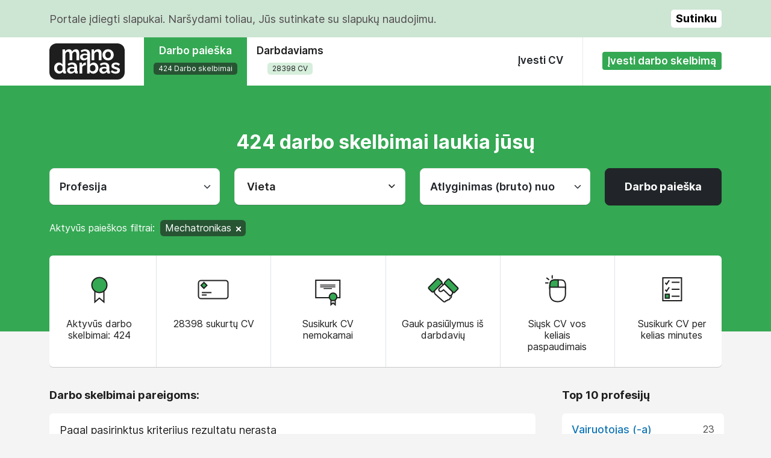

--- FILE ---
content_type: text/html; charset=UTF-8
request_url: https://manodarbas.lt/mechatronikas/343
body_size: 7485
content:
<!DOCTYPE html>

<head>
    <meta charset="utf-8" />
    <title> darbo skelbimai</title>
<meta name="description" content="Manodarbas" />

<meta name="keywords" content="Manodarbas" />

<meta property="og:title" content=" darbo skelbimai" />
<meta property="og:type" content="website" />
<meta property="og:description" content="Manodarbas" />
<meta property="og:url" content="https://manodarbas.lt/mechatronikas/343" />
<meta property="og:image" content="http://manodarbas.dev/site/images/logo.png" />

    <meta name="viewport" content="width=device-width,initial-scale=1.0, user-scalable=no">

    <link rel="stylesheet" href="/site/vendors/bootstrap5.2/css/bootstrap.min.css?v1.0" />
    <link rel="stylesheet" href="/site/css/main_v2.css" />

    <script type="text/javascript" src="https:\\code.jquery.com/jquery-1.12.3.min.js"></script>
    <script type="text/javascript" src="/site/vendors/bootstrap5.2/js/bootstrap.bundle.min.js?v1.0" defer="defer"></script>
    <script src="https://www.google.com/recaptcha/api.js" async defer></script>
    <!-- Google Tag Manager -->
    <script>
        (function(w, d, s, l, i) {
            w[l] = w[l] || [];
            w[l].push({
                'gtm.start': new Date().getTime(),
                event: 'gtm.js'
            });
            var f = d.getElementsByTagName(s)[0],
                j = d.createElement(s),
                dl = l != 'dataLayer' ? '&l=' + l : '';
            j.async = true;
            j.src =
                'https://www.googletagmanager.com/gtm.js?id=' + i + dl;
            f.parentNode.insertBefore(j, f);
        })(window, document, 'script', 'dataLayer', 'GTM-T79PBL7S');
    </script>
    <!-- End Google Tag Manager -->
</head>

<body>
    <!-- Google Tag Manager (noscript) -->
    <noscript><iframe src="https://www.googletagmanager.com/ns.html?id=GTM-T79PBL7S"
            height="0" width="0" style="display:none;visibility:hidden"></iframe></noscript>
    <!-- End Google Tag Manager (noscript) -->

    <!--[if lt IE 7]>
            <p class="chromeframe">Jūs naudojate pasenusią naršyklę. <a href="http://browsehappy.com/">Atnaujinkite ją dabar</a> arba <a href="http://www.google.com/chromeframe/?redirect=true">Įsirašykite Google Frame</a> saugesniam naršymui.</p>
        <![endif]-->

            <div class="cookies-alert">
            <div class="container">
                <div class="row py-3 align-items-center">
                    <div class="col">
                        Portale įdiegti slapukai. Naršydami toliau, Jūs sutinkate su slapukų naudojimu.                    </div>
                    <div class="col-auto">
                        <span class="d-inline-block cookie-accept-btn float-end" onclick="closeCookieAlert()">
                            Sutinku                        </span>
                    </div>
                </div>
            </div>
        </div>
    
    <header class="position-relative">
        <div class="container">
            <div class="d-none d-lg-block">
                <div class="d-flex justify-content-between tabs-row align-items-center">
                    <div class="flex-grow-0">
                        <div class="d-flex tabs-row align-items-center">
                            <div class="pe-4 me-1">
                                <a href="/" class="logo"><img src="/site/images/logo.svg" /></a>
                            </div>
                            <div class="align-self-stretch text-center ps-1">
                                <a href="/siulo-darba" class="d-block tab h-100 pt-1 px-3 px-xxl-5  active">
                                    <span class="fw-semibold pb-2 pt-2 d-block">
                                        Darbo paieška                                    </span>
                                    <span class="subtitle d-inline-block">424 Darbo skelbimai</span>
                                </a>
                            </div>
                            <div class="align-self-stretch text-center">
                                <a href="/ieskau-darbo" class="d-block tab h-100 pt-1 px-3 px-xxl-5 ">
                                    <span class="fw-semibold pb-2 pt-2 d-block">
                                        Darbdaviams                                    </span>
                                    <span class="subtitle d-inline-block">28398 CV</span>
                                </a>
                            </div>
                        </div>
                    </div>
                    <div class="d-flex">
                        <div class="menu-item">
                            <div class="pt-4 px-4">
                                <a href="/ivesti-cv" class="d-inline-block px-2 py-1 fw-semibold text-dark">
                                    Įvesti CV                                </a>
                            </div>
                        </div>
                        <div class="">
                            <div class="pt-4 ms-2 ps-4">
                                <a href="/ivesti-darbo-skelbima" class="btn btn-sm green-btn fw-semibold"><span>
                                        Įvesti darbo skelbimą                                    </span></a>
                            </div>
                        </div>
                    </div>
                </div>
            </div>

            <div class="d-block d-lg-none">
                <div class="d-flex justify-content-between align-items-center header-wrapper">
                    <a href="/" class="logo"><img src="/site/images/logo.svg" class="img-fluid" /></a>
                    <a href="javascript:void(0)" class="nav-opener"><img src="/site/images/menu.svg" /></a>
                    <a href="javascript:void(0)" class="nav-close d-none"><img src="/site/images/dismiss.svg" /></a>
                </div>
                <nav class="bg-white position-absolute w-100 mobile-nav d-none">
                    <ul>
                        <li>
                            <a href="/siulo-darba" class="d-flex tab h-100 px-4 py-4 align-items-center">
                                <span class="fw-semibold text-gray me-auto">
                                    Darbo paieška                                </span>
                                <span class="subtitle">424 Darbo skelbimai</span>
                            </a>
                        </li>
                        <li>
                            <a href="/ieskau-darbo" class="d-flex tab h-100 px-4 py-4 align-items-center">
                                <span class="fw-semibold text-gray me-auto">
                                    Darbdaviams                                </span>
                                <span class="subtitle">28398 CV</span>
                            </a>
                        </li>
                        <li>
                            <a href="/ivesti-cv" class="d-flex h-100 px-4 py-4 fw-semibold text-gray">
                                <span>
                                    Įvesti CV                                </span>
                            </a>
                        </li>
                        <li>
                            <a href="/ivesti-darbo-skelbima" class="ms-3 my-4 btn btn-sm green-btn fw-semibold">
                                <span>
                                    Įvesti darbo skelbimą                                </span>
                            </a>
                        </li>
                    </ul>
                </nav>
            </div>

        </div>
    </header>

    <div class="topcontainer mb-4 mb-lg-5">
    <div class="container pt-lg-4">

        <div class="fw-bold text-center text-white fs-9 pt-3 pt-lg-5 pb-4 mb-3 mb-md-0 pb-lg-4">424 darbo skelbimai laukia jūsų</div>

        <form action="/siulo-darba" method="get" id="filter_form">
            <input type="hidden" name="filter" value="1" />

            <div class="row pb-4">
                <div class="col-12 col-lg pb-3 pb-lg-0">
                    <div class="form-group">
                        <select name="profession" class="form-select form-select-lg search-select fw-semibold">
                            <option value="" class="fw-normal">Profesija</option>
                                                                                                        <option class="fw-normal" value="103">Administratorius (-ė)</option>
                                                                                                                                                <option class="fw-normal" value="28">Apsaugos darbuotojas (-a)</option>
                                                                                                                                                <option class="fw-normal" value="78">Apšiltintojas (-a)</option>
                                                                                                                                                <option class="fw-normal" value="108">Apskaitininkas (-ė)</option>
                                                                                                                                                <option class="fw-normal" value="109">Aptarnavimo specialistas (-ė)</option>
                                                                                                                                                <option class="fw-normal" value="111">Asistentas (-ė)</option>
                                                                                                                                                <option class="fw-normal" value="55">Automobilių darbininkas (-ė)</option>
                                                                                                                                                <option class="fw-normal" value="92">Automobilių elektrikas (-ė)</option>
                                                                                                                                                <option class="fw-normal" value="322">Baldininkas</option>
                                                                                                                                                <option class="fw-normal" value="73">Betonuotojas (-a)</option>
                                                                                                                                                <option class="fw-normal" value="340">Brigadininkas</option>
                                                                                                                                                <option class="fw-normal" value="120">Brokeris (-ė)</option>
                                                                                                                                                <option class="fw-normal" value="121">Buhalteris (-ė)</option>
                                                                                                                                                <option class="fw-normal" value="348">Cecho darbuotojas (-a)</option>
                                                                                                                                                <option class="fw-normal" value="5">Darbininkas (-ė)</option>
                                                                                                                                                <option class="fw-normal" value="126">Darbų vadovas (-ė)</option>
                                                                                                                                                <option class="fw-normal" value="140">Ekspeditorius (-ė)</option>
                                                                                                                                                <option class="fw-normal" value="142">Eksporto vadybininkas (-ė)</option>
                                                                                                                                                <option class="fw-normal" value="2">Elektrikas (-ė)</option>
                                                                                                                                                <option class="fw-normal" value="144">Energetikos inžinierius (-ė)</option>
                                                                                                                                                <option class="fw-normal" value="58">Floristė (-as)</option>
                                                                                                                                                <option class="fw-normal" value="158">Gamybos darbuotojas (-a)</option>
                                                                                                                                                <option class="fw-normal" value="159">Gamybos vadovas (-ė)</option>
                                                                                                                                                <option class="fw-normal" value="160">Generalinis direktorius (-ė)</option>
                                                                                                                                                <option class="fw-normal" value="166">Gydytojas (-a)</option>
                                                                                                                                                <option class="fw-normal" value="304">Instruktorius (-ė)</option>
                                                                                                                                                <option class="fw-normal" value="173">Inžinierius (-ė)</option>
                                                                                                                                                <option class="fw-normal" value="175">Inžinierius - projektuotojas (-a)</option>
                                                                                                                                                <option class="fw-normal" value="180">IT specialistas (-ė)</option>
                                                                                                                                                <option class="fw-normal" value="80">Izoliuotojas (-a)</option>
                                                                                                                                                <option class="fw-normal" value="40">Kiemsargis (-ė)</option>
                                                                                                                                                <option class="fw-normal" value="187">Klientų aptarnavimo specialistas (-ė)</option>
                                                                                                                                                <option class="fw-normal" value="197">Konstruktorius (-ė)</option>
                                                                                                                                                <option class="fw-normal" value="198">Konsultantas (-ė)</option>
                                                                                                                                                <option class="fw-normal" value="199">Koordinatorius (-ė)</option>
                                                                                                                                                <option class="fw-normal" value="64">Krovėjas (-a)</option>
                                                                                                                                                <option class="fw-normal" value="203">Kurjeris (-ė)</option>
                                                                                                                                                <option class="fw-normal" value="75">Lygintojas (-a)</option>
                                                                                                                                                <option class="fw-normal" value="102">Mechanikas (-ė)</option>
                                                                                                                                                <option class="fw-normal" value="214">Meistras (-ė)</option>
                                                                                                                                                <option class="fw-normal" value="95">Mėsininkas (-ė)</option>
                                                                                                                                                <option class="fw-normal" value="8">Montuotojas (-a)</option>
                                                                                                                                                <option class="fw-normal" value="11">Mūrininkas (-ė)</option>
                                                                                                                                                <option class="fw-normal" value="53">Operatorius (-ė)</option>
                                                                                                                                                <option class="fw-normal" value="56">Padavėja (-as)</option>
                                                                                                                                                <option class="fw-normal" value="67">Pakuotojas (-a)</option>
                                                                                                                                                <option class="fw-normal" value="99">Pardavėja - konsultantė (-as)</option>
                                                                                                                                                <option class="fw-normal" value="230">Pardavimo konsultantas (-ė)</option>
                                                                                                                                                <option class="fw-normal" value="231">Pardavimo vadybininkas (-ė)</option>
                                                                                                                                                <option class="fw-normal" value="93">Pastolininkas (-ė)</option>
                                                                                                                                                <option class="fw-normal" value="250">Projekto vadovas (-ė)</option>
                                                                                                                                                <option class="fw-normal" value="252">Psichologas (-ė)</option>
                                                                                                                                                <option class="fw-normal" value="97">Rūšiuotojas (-a)</option>
                                                                                                                                                <option class="fw-normal" value="257">Sąmatininkas (-ė)</option>
                                                                                                                                                <option class="fw-normal" value="63">Sandėlininkas (-ė)</option>
                                                                                                                                                <option class="fw-normal" value="353">Sandėlio darbuotojas (-a)</option>
                                                                                                                                                <option class="fw-normal" value="29">Santechnikas (-ė)</option>
                                                                                                                                                <option class="fw-normal" value="335">Skalbėjas (-a)</option>
                                                                                                                                                <option class="fw-normal" value="81">Slaugytojas (-a)</option>
                                                                                                                                                <option class="fw-normal" value="316">Slaugytojo padėjėjas (-a)</option>
                                                                                                                                                <option class="fw-normal" value="264">Specialistas (-ė)</option>
                                                                                                                                                <option class="fw-normal" value="70">Staklininkas (-ė)</option>
                                                                                                                                                <option class="fw-normal" value="15">Stalius</option>
                                                                                                                                                <option class="fw-normal" value="84">Surinkėjas (-a)</option>
                                                                                                                                                <option class="fw-normal" value="3">Suvirintojas (-a)</option>
                                                                                                                                                <option class="fw-normal" value="289">Tolimųjų reisų vairuotojas (-a)</option>
                                                                                                                                                <option class="fw-normal" value="309">Vadovas (-ė)</option>
                                                                                                                                                <option class="fw-normal" value="308">Vadybininkas (-ė)</option>
                                                                                                                                                <option class="fw-normal" value="4">Vairuotojas (-a)</option>
                                                                                                                                                <option class="fw-normal" value="295">Vairuotojas - ekspeditorius (-ė)</option>
                                                                                                                                                <option class="fw-normal" value="290">Valstybės tarnautojas (-a)</option>
                                                                                                                                                <option class="fw-normal" value="45">Valytoja (-as)</option>
                                                                                                                        </select>
                    </div>
                </div>
                <div class="col-12 col-lg pb-3 pb-lg-0">
                    <div class="custom-select" data-common-text="Vieta" data-count-text="Pasirinkta">
                        <div class="select-input">Vieta</div>
                        <div class="select-items block-shaddow bg-white py-2">
                                                                                                                                        <div class="select-item px-3 py-1 ">
                                            <div class="form-check">
                                            <input type="checkbox" name="location[]" id="search-location-1" class="form-check-input" value="1" />
                                            <label for="search-location-1" class="form-check-label">Vilnius</label>
                                            </div>
                                        </div>
                                                                                                                                                                                                            <div class="select-item px-3 py-1 ">
                                            <div class="form-check">
                                            <input type="checkbox" name="location[]" id="search-location-2" class="form-check-input" value="2" />
                                            <label for="search-location-2" class="form-check-label">Kaunas</label>
                                            </div>
                                        </div>
                                                                                                                                                                                                            <div class="select-item px-3 py-1 ">
                                            <div class="form-check">
                                            <input type="checkbox" name="location[]" id="search-location-3" class="form-check-input" value="3" />
                                            <label for="search-location-3" class="form-check-label">Klaipėda</label>
                                            </div>
                                        </div>
                                                                                                                                                                                                            <div class="select-item px-3 py-1 ">
                                            <div class="form-check">
                                            <input type="checkbox" name="location[]" id="search-location-4" class="form-check-input" value="4" />
                                            <label for="search-location-4" class="form-check-label">Šiauliai</label>
                                            </div>
                                        </div>
                                                                                                                                                                                                            <div class="select-item px-3 py-1 ">
                                            <div class="form-check">
                                            <input type="checkbox" name="location[]" id="search-location-5" class="form-check-input" value="5" />
                                            <label for="search-location-5" class="form-check-label">Panevėžys</label>
                                            </div>
                                        </div>
                                                                                                                                                                    <div class="select-sep mt-2 mb-2"></div>
                                                                                                                                                                        <div class="select-item px-3 py-1 ">
                                            <div class="form-check">
                                            <input type="checkbox" name="location[]" id="search-location-55" class="form-check-input" value="55" />
                                            <label for="search-location-55" class="form-check-label">Alytus</label>
                                            </div>
                                        </div>
                                                                                                                                                                                                            <div class="select-item px-3 py-1 ">
                                            <div class="form-check">
                                            <input type="checkbox" name="location[]" id="search-location-7" class="form-check-input" value="7" />
                                            <label for="search-location-7" class="form-check-label">Anykščiai</label>
                                            </div>
                                        </div>
                                                                                                                                                                                                            <div class="select-item px-3 py-1 ">
                                            <div class="form-check">
                                            <input type="checkbox" name="location[]" id="search-location-8" class="form-check-input" value="8" />
                                            <label for="search-location-8" class="form-check-label">Birštonas</label>
                                            </div>
                                        </div>
                                                                                                                                                                                                                                                                                                                                            <div class="select-item px-3 py-1 ">
                                            <div class="form-check">
                                            <input type="checkbox" name="location[]" id="search-location-10" class="form-check-input" value="10" />
                                            <label for="search-location-10" class="form-check-label">Druskininkai</label>
                                            </div>
                                        </div>
                                                                                                                                                                                                            <div class="select-item px-3 py-1 ">
                                            <div class="form-check">
                                            <input type="checkbox" name="location[]" id="search-location-11" class="form-check-input" value="11" />
                                            <label for="search-location-11" class="form-check-label">Elektrėnai</label>
                                            </div>
                                        </div>
                                                                                                                                                                                                            <div class="select-item px-3 py-1 ">
                                            <div class="form-check">
                                            <input type="checkbox" name="location[]" id="search-location-12" class="form-check-input" value="12" />
                                            <label for="search-location-12" class="form-check-label">Gargždai</label>
                                            </div>
                                        </div>
                                                                                                                                                                                                            <div class="select-item px-3 py-1 ">
                                            <div class="form-check">
                                            <input type="checkbox" name="location[]" id="search-location-13" class="form-check-input" value="13" />
                                            <label for="search-location-13" class="form-check-label">Garliava</label>
                                            </div>
                                        </div>
                                                                                                                                                                                                                                                                                                                                            <div class="select-item px-3 py-1 ">
                                            <div class="form-check">
                                            <input type="checkbox" name="location[]" id="search-location-15" class="form-check-input" value="15" />
                                            <label for="search-location-15" class="form-check-label">Jonava</label>
                                            </div>
                                        </div>
                                                                                                                                                                                                            <div class="select-item px-3 py-1 ">
                                            <div class="form-check">
                                            <input type="checkbox" name="location[]" id="search-location-16" class="form-check-input" value="16" />
                                            <label for="search-location-16" class="form-check-label">Joniškis</label>
                                            </div>
                                        </div>
                                                                                                                                                                                                                                                                                                                                            <div class="select-item px-3 py-1 ">
                                            <div class="form-check">
                                            <input type="checkbox" name="location[]" id="search-location-18" class="form-check-input" value="18" />
                                            <label for="search-location-18" class="form-check-label">Kaišiadorys</label>
                                            </div>
                                        </div>
                                                                                                                                                                                                            <div class="select-item px-3 py-1 ">
                                            <div class="form-check">
                                            <input type="checkbox" name="location[]" id="search-location-19" class="form-check-input" value="19" />
                                            <label for="search-location-19" class="form-check-label">Kėdainiai</label>
                                            </div>
                                        </div>
                                                                                                                                                                                                            <div class="select-item px-3 py-1 ">
                                            <div class="form-check">
                                            <input type="checkbox" name="location[]" id="search-location-20" class="form-check-input" value="20" />
                                            <label for="search-location-20" class="form-check-label">Kretinga</label>
                                            </div>
                                        </div>
                                                                                                                                                                                                                                                                                                                                                                                                                                                                                                                                                                                                            <div class="select-item px-3 py-1 ">
                                            <div class="form-check">
                                            <input type="checkbox" name="location[]" id="search-location-23" class="form-check-input" value="23" />
                                            <label for="search-location-23" class="form-check-label">Marijampolė</label>
                                            </div>
                                        </div>
                                                                                                                                                                                                                                                                                                                                                                                                                                                                                                                                                                                                            <div class="select-item px-3 py-1 ">
                                            <div class="form-check">
                                            <input type="checkbox" name="location[]" id="search-location-53" class="form-check-input" value="53" />
                                            <label for="search-location-53" class="form-check-label">Nemenčinė</label>
                                            </div>
                                        </div>
                                                                                                                                                                                                            <div class="select-item px-3 py-1 ">
                                            <div class="form-check">
                                            <input type="checkbox" name="location[]" id="search-location-27" class="form-check-input" value="27" />
                                            <label for="search-location-27" class="form-check-label">Pakruojis</label>
                                            </div>
                                        </div>
                                                                                                                                                                                                            <div class="select-item px-3 py-1 ">
                                            <div class="form-check">
                                            <input type="checkbox" name="location[]" id="search-location-28" class="form-check-input" value="28" />
                                            <label for="search-location-28" class="form-check-label">Palanga</label>
                                            </div>
                                        </div>
                                                                                                                                                                                                                                                                                                                                            <div class="select-item px-3 py-1 ">
                                            <div class="form-check">
                                            <input type="checkbox" name="location[]" id="search-location-30" class="form-check-input" value="30" />
                                            <label for="search-location-30" class="form-check-label">Plungė</label>
                                            </div>
                                        </div>
                                                                                                                                                                                                                                                                                                                                            <div class="select-item px-3 py-1 ">
                                            <div class="form-check">
                                            <input type="checkbox" name="location[]" id="search-location-32" class="form-check-input" value="32" />
                                            <label for="search-location-32" class="form-check-label">Radviliškis</label>
                                            </div>
                                        </div>
                                                                                                                                                                                                            <div class="select-item px-3 py-1 ">
                                            <div class="form-check">
                                            <input type="checkbox" name="location[]" id="search-location-49" class="form-check-input" value="49" />
                                            <label for="search-location-49" class="form-check-label">Raseiniai</label>
                                            </div>
                                        </div>
                                                                                                                                                                                                                                                                                                                                                                                                                                                                            <div class="select-item px-3 py-1 ">
                                            <div class="form-check">
                                            <input type="checkbox" name="location[]" id="search-location-35" class="form-check-input" value="35" />
                                            <label for="search-location-35" class="form-check-label">Šalčininkai</label>
                                            </div>
                                        </div>
                                                                                                                                                                                                            <div class="select-item px-3 py-1 ">
                                            <div class="form-check">
                                            <input type="checkbox" name="location[]" id="search-location-36" class="form-check-input" value="36" />
                                            <label for="search-location-36" class="form-check-label">Šilutė</label>
                                            </div>
                                        </div>
                                                                                                                                                                                                                                                                                                                                                                                                                                                                                                                                                                                                            <div class="select-item px-3 py-1 ">
                                            <div class="form-check">
                                            <input type="checkbox" name="location[]" id="search-location-39" class="form-check-input" value="39" />
                                            <label for="search-location-39" class="form-check-label">Tauragė</label>
                                            </div>
                                        </div>
                                                                                                                                                                                                                                                                                                                                            <div class="select-item px-3 py-1 ">
                                            <div class="form-check">
                                            <input type="checkbox" name="location[]" id="search-location-41" class="form-check-input" value="41" />
                                            <label for="search-location-41" class="form-check-label">Trakai</label>
                                            </div>
                                        </div>
                                                                                                                                                                                                                                                                                                                                            <div class="select-item px-3 py-1 ">
                                            <div class="form-check">
                                            <input type="checkbox" name="location[]" id="search-location-42" class="form-check-input" value="42" />
                                            <label for="search-location-42" class="form-check-label">Ukmergė</label>
                                            </div>
                                        </div>
                                                                                                                                                                                                                                                                                                                                                                                                                                                                            <div class="select-item px-3 py-1 ">
                                            <div class="form-check">
                                            <input type="checkbox" name="location[]" id="search-location-45" class="form-check-input" value="45" />
                                            <label for="search-location-45" class="form-check-label">Vievis</label>
                                            </div>
                                        </div>
                                                                                                                                                                                                                                                                                                                                                                                                                                    <div class="select-sep mt-2 mb-2"></div>
                                                                                                                                                                        <div class="select-item px-3 py-1 ">
                                            <div class="form-check">
                                            <input type="checkbox" name="location[]" id="search-location-48" class="form-check-input" value="48" />
                                            <label for="search-location-48" class="form-check-label">Kitur Lietuvoje</label>
                                            </div>
                                        </div>
                                                                                                                                                                                                            <div class="select-item px-3 py-1 ">
                                            <div class="form-check">
                                            <input type="checkbox" name="location[]" id="search-location-51" class="form-check-input" value="51" />
                                            <label for="search-location-51" class="form-check-label">Užsienyje</label>
                                            </div>
                                        </div>
                                                                                                                        </div>
                    </div>
                </div>
                <div class="col-12 col-lg pb-3 pb-lg-0">
                    <div class="form-group">
                        <select name="salary" class="form-select form-select-lg search-select fw-semibold">
                            <option class="fw-normal" value=""> Atlyginimas (bruto) nuo</option>
                                                            <option class="fw-normal" value="100">100 Eur</option>
                                                            <option class="fw-normal" value="200">200 Eur</option>
                                                            <option class="fw-normal" value="300">300 Eur</option>
                                                            <option class="fw-normal" value="400">400 Eur</option>
                                                            <option class="fw-normal" value="500">500 Eur</option>
                                                            <option class="fw-normal" value="600">600 Eur</option>
                                                            <option class="fw-normal" value="700">700 Eur</option>
                                                            <option class="fw-normal" value="800">800 Eur</option>
                                                            <option class="fw-normal" value="900">900 Eur</option>
                                                            <option class="fw-normal" value="1000">1000 Eur</option>
                                                            <option class="fw-normal" value="1100">1100 Eur</option>
                                                            <option class="fw-normal" value="1200">1200 Eur</option>
                                                            <option class="fw-normal" value="1300">1300 Eur</option>
                                                            <option class="fw-normal" value="1400">1400 Eur</option>
                                                            <option class="fw-normal" value="1500">1500 Eur</option>
                                                            <option class="fw-normal" value="1600">1600 Eur</option>
                                                            <option class="fw-normal" value="1700">1700 Eur</option>
                                                            <option class="fw-normal" value="1800">1800 Eur</option>
                                                            <option class="fw-normal" value="1900">1900 Eur</option>
                                                            <option class="fw-normal" value="2000">2000 Eur</option>
                                                            <option class="fw-normal" value="2100">2100 Eur</option>
                                                            <option class="fw-normal" value="2200">2200 Eur</option>
                                                            <option class="fw-normal" value="2300">2300 Eur</option>
                                                            <option class="fw-normal" value="2400">2400 Eur</option>
                                                            <option class="fw-normal" value="2500">2500 Eur</option>
                                                            <option class="fw-normal" value="2600">2600 Eur</option>
                                                            <option class="fw-normal" value="2700">2700 Eur</option>
                                                            <option class="fw-normal" value="2800">2800 Eur</option>
                                                            <option class="fw-normal" value="2900">2900 Eur</option>
                                                            <option class="fw-normal" value="3000">3000 Eur</option>
                                                            <option class="fw-normal" value="3100">3100 Eur</option>
                                                            <option class="fw-normal" value="3200">3200 Eur</option>
                                                            <option class="fw-normal" value="3300">3300 Eur</option>
                                                            <option class="fw-normal" value="3400">3400 Eur</option>
                                                            <option class="fw-normal" value="3500">3500 Eur</option>
                                                            <option class="fw-normal" value="3600">3600 Eur</option>
                                                            <option class="fw-normal" value="3700">3700 Eur</option>
                                                            <option class="fw-normal" value="3800">3800 Eur</option>
                                                            <option class="fw-normal" value="3900">3900 Eur</option>
                                                            <option class="fw-normal" value="4000">4000 Eur</option>
                                                            <option class="fw-normal" value="4100">4100 Eur</option>
                                                            <option class="fw-normal" value="4200">4200 Eur</option>
                                                            <option class="fw-normal" value="4300">4300 Eur</option>
                                                            <option class="fw-normal" value="4400">4400 Eur</option>
                                                            <option class="fw-normal" value="4500">4500 Eur</option>
                                                            <option class="fw-normal" value="4600">4600 Eur</option>
                                                            <option class="fw-normal" value="4700">4700 Eur</option>
                                                            <option class="fw-normal" value="4800">4800 Eur</option>
                                                            <option class="fw-normal" value="4900">4900 Eur</option>
                                                    </select>
                    </div>
                </div>
                <div class="col-12 col-lg-auto text-center text-lg-left">
                    <button class="btn btn-dark btn-lg fw-bold fs-normal search-btn" onclick="document.getElementById('filter_form').submit()">Darbo paieška</button>
                </div>
            </div>

                        <div class="pb-4">
                <span class="text-white fs-6">Aktyvūs paieškos filtrai:</span>
                                <span class="text-white fs-6 d-inline-block rounded green-dark-bg px-2 py-1 mx-1 mb-2">Mechatronikas<a class="ms-2 d-inline-block" href="/mechatronikas/343"><img src="/site/images/remove.svg"/></a></span>
                            </div>
                    </form>

        <div class="icons-block-wrapper d-none d-lg-block position-relative">
            <div class="icons-block bg-white block-shaddow rounded mb-5 position-absolute">
                <div class="row">
                    <div class="col text-center border-end p-4">
                        <img src="/site/images/award.svg"/>
                        <div class="pt-3">Aktyvūs darbo skelbimai: 424</div>
                    </div>
                    <div class="col text-center border-end p-4">
                        <img src="/site/images/listings.svg"/>
                        <div class="pt-3">28398 sukurtų CV</div>
                    </div>
                    <div class="col text-center border-end p-4">
                        <img src="/site/images/cv.svg"/>
                        <div class="pt-3">Susikurk CV nemokamai</div>
                    </div>
                    <div class="col text-center border-end p-4">
                        <img src="/site/images/partnership.svg"/>
                        <div class="pt-3">Gauk pasiūlymus iš darbdavių</div>
                    </div>
                    <div class="col text-center border-end p-4">
                        <img src="/site/images/apply.svg"/>
                        <div class="pt-3">Siųsk CV vos keliais paspaudimais</div>
                    </div>
                    <div class="col text-center p-4">
                        <img src="/site/images/checklist.svg"/>
                        <div class="pt-3">Susikurk CV per kelias minutes</div>
                    </div>
                </div>
            </div>
        </div>

    </div>
</div>

<div class="pt-lg-5 pt-3">
    <div class="page-content jobs_by_profession">

        <div class="container">
            <div class="row">
                <div class="col-12 col-lg-9 gx-0 gx-md-4">
                                            <h1 class="block-title fw-bold pb-3 mb-1 px-3 px-md-0">
                            Darbo skelbimai pareigoms:                         </h1>
                    
                    <div class="bg-white rounded jobs-list block-shaddow me-0 me-lg-4">
                                                                                    <div class="alert">
                                    Pagal pasirinktus kriterijus rezultatų nerasta                                </div>
                                                                        </div>

                                                                            </div>

                <div class="col-12 col-lg-3 pb-4 gx-0 gx-md-3 pt-5 pt-md-0">
                    <div class="fw-bold pb-3 mb-1 block-title ps-3 ps-md-0">
                        Top 10 profesijų                    </div>
                    <div class="bg-white rounded block-shaddow">
                                                                <div class="d-flex justify-content-between align-items-center border-bottom">
                <div class="p-3">
                    <a class="fw-medium" href="/vairuotojas-a/4">Vairuotojas (-a)</a>
                </div>
                <div class="text-end pe-3 text-gray fs-6">
                    23                </div>
            </div>
                                                                    <div class="d-flex justify-content-between align-items-center border-bottom">
                <div class="p-3">
                    <a class="fw-medium" href="/sandelio-darbuotojas-a/353">Sandėlio darbuotojas (-a)</a>
                </div>
                <div class="text-end pe-3 text-gray fs-6">
                    18                </div>
            </div>
                                                                                <div class="d-flex justify-content-between align-items-center border-bottom">
                <div class="p-3">
                    <a class="fw-medium" href="/administratorius-e/103">Administratorius (-ė)</a>
                </div>
                <div class="text-end pe-3 text-gray fs-6">
                    15                </div>
            </div>
                                                                    <div class="d-flex justify-content-between align-items-center border-bottom">
                <div class="p-3">
                    <a class="fw-medium" href="/apsaugos-darbuotojas-a/28">Apsaugos darbuotojas (-a)</a>
                </div>
                <div class="text-end pe-3 text-gray fs-6">
                    14                </div>
            </div>
                                                                    <div class="d-flex justify-content-between align-items-center border-bottom">
                <div class="p-3">
                    <a class="fw-medium" href="/sandelininkas-e/63">Sandėlininkas (-ė)</a>
                </div>
                <div class="text-end pe-3 text-gray fs-6">
                    11                </div>
            </div>
                                                                    <div class="d-flex justify-content-between align-items-center border-bottom">
                <div class="p-3">
                    <a class="fw-medium" href="/koordinatorius-e/199">Koordinatorius (-ė)</a>
                </div>
                <div class="text-end pe-3 text-gray fs-6">
                    9                </div>
            </div>
                                                                    <div class="d-flex justify-content-between align-items-center border-bottom">
                <div class="p-3">
                    <a class="fw-medium" href="/asistentas-e/111">Asistentas (-ė)</a>
                </div>
                <div class="text-end pe-3 text-gray fs-6">
                    7                </div>
            </div>
                                                                    <div class="d-flex justify-content-between align-items-center border-bottom">
                <div class="p-3">
                    <a class="fw-medium" href="/ekspeditorius-e/140">Ekspeditorius (-ė)</a>
                </div>
                <div class="text-end pe-3 text-gray fs-6">
                    7                </div>
            </div>
                                                                    <div class="d-flex justify-content-between align-items-center border-bottom">
                <div class="p-3">
                    <a class="fw-medium" href="/kiemsargis-e/40">Kiemsargis (-ė)</a>
                </div>
                <div class="text-end pe-3 text-gray fs-6">
                    7                </div>
            </div>
                                                                    <div class="d-flex justify-content-between align-items-center border-bottom">
                <div class="p-3">
                    <a class="fw-medium" href="/surinkejas-a/84">Surinkėjas (-a)</a>
                </div>
                <div class="text-end pe-3 text-gray fs-6">
                    6                </div>
            </div>
                                                </div>
                    <div class="fw-bold pb-3 mb-1 pt-5 block-title ps-3 ps-md-0">
                        Top 10 miestų                    </div>
                    <div class="bg-white rounded block-shaddow">
            <div class="d-flex justify-content-between align-items-center border-bottom">
            <div class="p-3">
                <a class="fw-medium" href="/siulo-darba-vilniuje">Vilnius</a>
            </div>
            <div class="text-end pe-3 text-gray fs-6">
                201            </div>
        </div>
            <div class="d-flex justify-content-between align-items-center border-bottom">
            <div class="p-3">
                <a class="fw-medium" href="/siulo-darba-kaune">Kaunas</a>
            </div>
            <div class="text-end pe-3 text-gray fs-6">
                95            </div>
        </div>
            <div class="d-flex justify-content-between align-items-center border-bottom">
            <div class="p-3">
                <a class="fw-medium" href="/siulo-darba-klaipedoje">Klaipėda</a>
            </div>
            <div class="text-end pe-3 text-gray fs-6">
                28            </div>
        </div>
            <div class="d-flex justify-content-between align-items-center border-bottom">
            <div class="p-3">
                <a class="fw-medium" href="/siulo-darba-siauliuose">Šiauliai</a>
            </div>
            <div class="text-end pe-3 text-gray fs-6">
                6            </div>
        </div>
            <div class="d-flex justify-content-between align-items-center border-bottom">
            <div class="p-3">
                <a class="fw-medium" href="/siulo-darba-panevezyje">Panevėžys</a>
            </div>
            <div class="text-end pe-3 text-gray fs-6">
                8            </div>
        </div>
            <div class="d-flex justify-content-between align-items-center border-bottom">
            <div class="p-3">
                <a class="fw-medium" href="/siulo-darba-alytuje">Alytus</a>
            </div>
            <div class="text-end pe-3 text-gray fs-6">
                4            </div>
        </div>
            <div class="d-flex justify-content-between align-items-center border-bottom">
            <div class="p-3">
                <a class="fw-medium" href="/siulo-darba-marijampoleje">Marijampolė</a>
            </div>
            <div class="text-end pe-3 text-gray fs-6">
                1            </div>
        </div>
            <div class="d-flex justify-content-between align-items-center border-bottom">
            <div class="p-3">
                <a class="fw-medium" href="/siulo-darba-mazeikiuose">Mažeikiai</a>
            </div>
            <div class="text-end pe-3 text-gray fs-6">
                0            </div>
        </div>
            <div class="d-flex justify-content-between align-items-center border-bottom">
            <div class="p-3">
                <a class="fw-medium" href="/siulo-darba-jonavoje">Jonava</a>
            </div>
            <div class="text-end pe-3 text-gray fs-6">
                2            </div>
        </div>
            <div class="d-flex justify-content-between align-items-center border-bottom">
            <div class="p-3">
                <a class="fw-medium" href="/siulo-darba-utenoje">Utena</a>
            </div>
            <div class="text-end pe-3 text-gray fs-6">
                0            </div>
        </div>
        <div class="d-flex justify-content-between align-items-center border-bottom">
        <div class="p-3">
            <a class="fw-medium" href="/kiti-miestai">Kiti miestai</a>
        </div>
    </div>
</div>
                </div>
            </div>

            <div class="row">
                <div class="col-12">
                    <div class="fw-bold pb-4 pt-5 pt-md-0">
                        Darbo skelbimai pagal profesiją                    </div>
                    <div class="homepage-links-block pb-5">
                                                                                                                                                                                            <a class="pe-3 pe-md-4 pb-3 d-inline-block" href="/vairuotojas-a/4">Vairuotojas (-a)</a>
                                                                                                                                                                                                <a class="pe-3 pe-md-4 pb-3 d-inline-block" href="/sandelio-darbuotojas-a/353">Sandėlio darbuotojas (-a)</a>
                                                                                                                                                                                                                                <a class="pe-3 pe-md-4 pb-3 d-inline-block" href="/administratorius-e/103">Administratorius (-ė)</a>
                                                                                                                                                                                                <a class="pe-3 pe-md-4 pb-3 d-inline-block" href="/apsaugos-darbuotojas-a/28">Apsaugos darbuotojas (-a)</a>
                                                                                                                                                                                                <a class="pe-3 pe-md-4 pb-3 d-inline-block" href="/sandelininkas-e/63">Sandėlininkas (-ė)</a>
                                                                                                                                                                                                <a class="pe-3 pe-md-4 pb-3 d-inline-block" href="/koordinatorius-e/199">Koordinatorius (-ė)</a>
                                                                                                                                                                                                <a class="pe-3 pe-md-4 pb-3 d-inline-block" href="/asistentas-e/111">Asistentas (-ė)</a>
                                                                                                                                                                                                <a class="pe-3 pe-md-4 pb-3 d-inline-block" href="/ekspeditorius-e/140">Ekspeditorius (-ė)</a>
                                                                                                                                                                                                <a class="pe-3 pe-md-4 pb-3 d-inline-block" href="/kiemsargis-e/40">Kiemsargis (-ė)</a>
                                                                                                                                                                                                <a class="pe-3 pe-md-4 pb-3 d-inline-block" href="/surinkejas-a/84">Surinkėjas (-a)</a>
                                                                                                                                                                                                <a class="pe-3 pe-md-4 pb-3 d-inline-block" href="/inzinierius-e/173">Inžinierius (-ė)</a>
                                                                                                                                                                                                                                                                <a class="pe-3 pe-md-4 pb-3 d-inline-block" href="/vairuotojas-ekspeditorius-e/295">Vairuotojas - ekspeditorius (-ė)</a>
                                                                                                                                                                                                <a class="pe-3 pe-md-4 pb-3 d-inline-block" href="/gamybos-darbuotojas-a/158">Gamybos darbuotojas (-a)</a>
                                                                                                                                                                                                <a class="pe-3 pe-md-4 pb-3 d-inline-block" href="/brigadininkas/340">Brigadininkas</a>
                                                                                                                                                                                                <a class="pe-3 pe-md-4 pb-3 d-inline-block" href="/vadybininkas-e/308">Vadybininkas (-ė)</a>
                                                                                                                                                                                                <a class="pe-3 pe-md-4 pb-3 d-inline-block" href="/buhalteris-e/121">Buhalteris (-ė)</a>
                                                                                                                                                                                                <a class="pe-3 pe-md-4 pb-3 d-inline-block" href="/inzinierius-projektuotojas-a/175">Inžinierius - projektuotojas (-a)</a>
                                                                                                                                                                                                                                <a class="pe-3 pe-md-4 pb-3 d-inline-block" href="/stalius/15">Stalius</a>
                                                                                                                                                                                                                                <a class="pe-3 pe-md-4 pb-3 d-inline-block" href="/mechanikas-e/102">Mechanikas (-ė)</a>
                                                                                                                                                                                                <a class="pe-3 pe-md-4 pb-3 d-inline-block" href="/specialistas-e/264">Specialistas (-ė)</a>
                                                                                                                                                                        </div>
                </div>
            </div>

            <div class="row">
                <div class="col-12">
                    <div class="fw-bold pb-4">
                        Darbo skelbimai pagal vietą                    </div>
                    <div class="homepage-links-block pb-5">
                                                        <a class="pe-3 pe-md-4 pb-3 d-inline-block" href="/siulo-darba-vilniuje">Vilnius</a>
                                                            <a class="pe-3 pe-md-4 pb-3 d-inline-block" href="/siulo-darba-kaune">Kaunas</a>
                                                            <a class="pe-3 pe-md-4 pb-3 d-inline-block" href="/siulo-darba-klaipedoje">Klaipėda</a>
                                                            <a class="pe-3 pe-md-4 pb-3 d-inline-block" href="/siulo-darba-siauliuose">Šiauliai</a>
                                                            <a class="pe-3 pe-md-4 pb-3 d-inline-block" href="/siulo-darba-panevezyje">Panevėžys</a>
                                                            <a class="pe-3 pe-md-4 pb-3 d-inline-block" href="/siulo-darba-alytuje">Alytus</a>
                                                            <a class="pe-3 pe-md-4 pb-3 d-inline-block" href="/siulo-darba-marijampoleje">Marijampolė</a>
                                                            <a class="pe-3 pe-md-4 pb-3 d-inline-block" href="/siulo-darba-mazeikiuose">Mažeikiai</a>
                                                            <a class="pe-3 pe-md-4 pb-3 d-inline-block" href="/siulo-darba-jonavoje">Jonava</a>
                                                            <a class="pe-3 pe-md-4 pb-3 d-inline-block" href="/siulo-darba-utenoje">Utena</a>
                                                        <a href="/kiti-miestai">
                                Kiti miestai                            </a>
                                            </div>
                </div>
            </div>

        </div>
    </div>
</div>
    <footer>
        <div class="container">
            <div class="position-relative">
                <div class="position-absolute text-center pt-3 green-bg scroll-top"><img src="/site/images/top.png" /></div>
            </div>
            <div class="py-5">
                <div class="row py-2">
                    <div class="col-12 col-md-9 text-start">
                        <div class="row">
                            <div class="col-12 col-md-5 pb-5 pb-md-0">
                                <div class="fw-bold pb-3">
                                    Reikia pagalbos?                                </div>
                                <div class="row">
                                    <div class="col-6 col-md-auto">
                                        <a href="/cv-pavyzdys" class="d-inline-block pe-4 fs-6">
                                            CV pavyzdžiai                                        </a>
                                    </div>
                                    <div class="col-6 col-md-auto">
                                        <a href="/kontaktai" class="d-inline-block fs-6">
                                            Susisiekite su mumis                                        </a>
                                    </div>
                                </div>
                            </div>
                            <div class="col-6 col-md-auto pe-md-5 pb-5 pb-md-0">
                                <div class="fw-bold pb-3">
                                    Sekite mus                                </div>
                                <div>
                                    <a href="https://www.facebook.com/manodarbas.lt/" target="_blank" class="" fs-6><img src="/site/images/fb.svg" /><span class="d-inline ps-2 fs-6">Facebook</span></a>
                                </div>
                            </div>
                            <div class="col-6 col-md-auto">
                                <div class="fw-bold pb-3">
                                    Privatumas                                </div>
                                <div>
                                    <a href="/naudojimos-salygos" class="text-gray fs-6">
                                        Naudojimosi sąlygos                                    </a>
                                </div>
                            </div>
                        </div>
                    </div>
                    <div class="col-12 col-md-3 text-start text-md-end align-self-end fs-7 text-gray">
                        &copy;2026 Visos teisės saugomos                    </div>
                </div>
            </div>
        </div>
    </footer>

    <script type="text/javascript">
        if (!(window.console && console.log)) {
            (function() {
                var noop = function() {};
                var methods = ['assert', 'clear', 'count', 'debug', 'dir', 'dirxml', 'error', 'exception', 'group', 'groupCollapsed', 'groupEnd', 'info', 'log', 'markTimeline', 'profile', 'profileEnd', 'markTimeline', 'table', 'time', 'timeEnd', 'timeStamp', 'trace', 'warn'];
                var length = methods.length;
                var console = window.console = {};
                while (length--) {
                    console[methods[length]] = noop;
                }
            }());
        }

        $(function() {
            $('.application_open').click(function(e) {
                $('#application').show();
                $(this).hide();
            });
            $('form label.error').on('click', function(e) {
                $(this).remove();
            });
            $('.scroll-top').on('click', function() {
                $("html, body").animate({
                    scrollTop: 0
                }, 300);
            });
            $('.nav-opener').on('click', function(e) {
                e.stopPropagation();
                $('.mobile-nav').removeClass('d-none');
                $('.nav-opener').addClass('d-none');
                $('.nav-close').removeClass('d-none');
            });

            $('.nav-close').on('click', function() {
                e.stopPropagation();
                $('.mobile-nav').addClass('d-none');
                $('.nav-opener').removeClass('d-none');
                $('.nav-close').addClass('d-none');
            });

            $('.show-edit-modal').on('click', function() {
                var jobEditModal = new bootstrap.Modal(document.getElementById('jobEditModal'), {})
                jobEditModal.show();
            });

            $(document).on('click', function(e) {
                if ($('.mobile-nav').is(':visible') && !$(e.target).closest('.mobile-nav').length) {
                    $('.mobile-nav').addClass('d-none');
                    $('.nav-opener').removeClass('d-none');
                    $('.nav-close').addClass('d-none');
                }
                if ($('.select-items').is(':visible') && !$(e.target).closest('.custom-select').length) {
                    $('.select-items').hide();
                    $('.custom-select').removeClass('opened');
                }
            });

            $('.custom-select .select-input').on('click', function() {
                var el = $(this).closest('.custom-select').find('.select-items')[0];
                if ($(el).is(':visible')) {
                    $(el).hide();
                    $(this).closest('.custom-select').removeClass('opened');
                } else {
                    $(el).show();
                    $(this).closest('.custom-select').addClass('opened');
                }
            });

            $('.custom-select .select-item .form-check-input').on('change', function() {
                var cSelect = $(this).closest('.custom-select');
                var selCount = $(cSelect).find('.form-check-input:checked').length;
                var text = $(cSelect).attr('data-common-text');
                if (selCount > 0) {
                    text = $(cSelect).attr('data-count-text') + ': ' + selCount;
                }
                $(cSelect).find('.select-input').html(text);
                if ($(this).is(':checked')) {
                    $(this).closest('.select-item').addClass('active');
                } else {
                    $(this).closest('.select-item').removeClass('active');
                }
            });
        });

        /**/
        function closeCookieAlert() {
            $('.cookies-alert').hide();
            document.cookie = "cookiebar=CookieAllowed; expires=Fri, 31 Dec 9999 23:59:59 GMT";
        }

        $(window).ready(function() {
            var cookieValue = document.cookie.match(/(;)?cookiebar=([^;]*);?/);
            if (!cookieValue) {
                $('.cookies-alert').show();
            }
        });
        /**/
    </script>

    </body>

</html>

--- FILE ---
content_type: image/svg+xml
request_url: https://manodarbas.lt/site/images/apply.svg
body_size: 3443
content:
<svg width="65" height="64" viewBox="0 0 65 64" fill="none" xmlns="http://www.w3.org/2000/svg">
<path d="M20.8412 30.5V30.9394H44.8412H45.8412V29.9394V25.0149V24.9938L45.8403 24.9729C45.7305 22.3625 45.1366 20.2338 43.9134 18.7441C42.656 17.2127 40.854 16.5 38.6707 16.5H38.6478H38.6249H38.6021H38.5792H38.5563H38.5334H38.5105H38.4876H38.4648H38.4419H38.419H38.3961H38.3732H38.3503H38.3274H38.3045H38.2816H38.2587H38.2358H38.2129H38.19H38.1671H38.1441H38.1212H38.0983H38.0754H38.0525H38.0295H38.0066H37.9837H37.9608H37.9378H37.9149H37.8919H37.869H37.8461H37.8231H37.8002H37.7772H37.7543H37.7313H37.7084H37.6854H37.6625H37.6395H37.6165H37.5936H37.5706H37.5476H37.5247H37.5017H37.4787H37.4558H37.4328H37.4098H37.3868H37.3638H37.3409H37.3179H37.2949H37.2719H37.2489H37.2259H37.2029H37.1799H37.1569H37.1339H37.1109H37.0879H37.0649H37.0419H37.0188H36.9958H36.9728H36.9498H36.9268H36.9037H36.8807H36.8577H36.8347H36.8116H36.7886H36.7656H36.7425H36.7195H36.6964H36.6734H36.6504H36.6273H36.6043H36.5812H36.5582H36.5351H36.512H36.489H36.4659H36.4429H36.4198H36.3967H36.3736H36.3506H36.3275H36.3044H36.2813H36.2583H36.2352H36.2121H36.189H36.1659H36.1428H36.1197H36.0966H36.0736H36.0505H36.0274H36.0043H35.9811H35.958H35.9349H35.9118H35.8887H35.8656H35.8425H35.8194H35.7962H35.7731H35.75H35.7269H35.7037H35.6806H35.6575H35.6343H35.6112H35.5881H35.5649H35.5418H35.5186H35.4955H35.4723H35.4492H35.426H35.4029H35.3797H35.3566H35.3334H35.3102H35.2871H35.2639H35.2407H35.2176H35.1944H35.1712H35.148H35.1249H35.1017H35.0785H35.0553H35.0321H35.0089H34.9857H34.9626H34.9394H34.9162H34.893H34.8698H34.8466H34.8234H34.8001H34.7769H34.7537H34.7305H34.7073H34.6841H34.6609H34.6376H34.6144H34.5912H34.568H34.5447H34.5215H34.4983H34.475H34.4518H34.4286H34.4053H34.3821H34.3588H34.3356H34.3123H34.2891H34.2658H34.2426H34.2193H34.196H34.1728H34.1495H34.1263H34.103H34.0797H34.0564H34.0332H34.0099H33.9866H33.9633H33.9401H33.9168H33.8935H33.8702H33.8469H33.8236H33.8003H33.777H33.7537H33.7304H33.7071H33.6838H33.6605H33.6372H33.6139H33.5906H33.5673H33.544H33.5206H33.4973H33.474H33.4507H33.4273H33.404H33.3807H33.3574H33.334H33.3107H33.2873H33.264H33.2407H33.2173H33.194H33.1706H33.1473H33.1239H33.1006H33.0772H33.0538H33.0305H33.0071H32.9838H32.9604H32.937H32.9137H32.8903H32.8669H32.8435H32.8201H32.7968H32.7734H32.75H32.7266H32.7032H32.6798H32.6564H32.633H32.6096H32.5862H32.5628H32.5394H32.516H32.4926H32.4692H32.4458H32.4224H32.399H32.3756H32.3521H32.3287H32.3053H32.2819H32.2585H32.235H32.2116H32.1882H32.1647H32.1413H32.1178H32.0944H32.071H32.0475H32.0241H32.0006H31.9772H31.9537H31.9303H31.9068H31.8833H31.8599H31.8364H31.813H31.7895H31.766H31.7425H31.7191H31.6956H31.6721H31.6486H31.6252H31.6017H31.5782H31.5547H31.5312H31.5077H31.4842H31.4607H31.4372H31.4137H31.3902H31.3667H31.3432H31.3197H31.2962H31.2727H31.2492H31.2257H31.2021H31.1786H31.1551H31.1316H31.108H31.0845H31.061H31.0375H31.0139H30.9904H30.9668H30.9433H30.9198H30.8962H30.8727H30.8491H30.8256H30.802H30.7785H30.7549H30.7314H30.7078H30.6842H30.6607H30.6371H30.6135H30.59H30.5664H30.5428H30.5192H30.4957H30.4721H30.4485H30.4249H30.4013H30.3777H30.3541H30.3305H30.307H30.2834H30.2598H30.2362H30.2126H30.189H30.1653H30.1417H30.1181H30.0945H30.0709H30.0473H30.0237H30H29.9764H29.9528H29.9292H29.9055H29.8819H29.8583H29.8346H29.811H29.7874H29.7637H29.7401H29.7164H29.6928H29.6691H29.6455H29.6218H29.5982H29.5745H29.5509H29.5272H29.5035H29.4799H29.4562H29.4325H29.4089H29.3852H29.3615H29.3378H29.3142H29.2905H29.2668H29.2431H29.2194H29.1957H29.172H29.1483H29.1246H29.1009H29.0772H29.0535H29.0298H29.0061H28.9824H28.9587H28.935H28.9113H28.8876H28.8639H28.8401H28.8164H28.7927H28.769H28.7452H28.7215H28.6978H28.674H28.6503H28.6266H28.6028H28.5791H28.5553H28.5316H28.5078H28.4841H28.4603H28.4366H28.4128H28.3891H28.3653H28.3416H28.3178H28.294H28.2703H28.2465H28.2227H28.1989H28.1752H28.1514H28.1276H28.1038H28.08H28.0563H28.0325H28.0087H27.9849H27.9611H27.9373H27.9135H27.8897H27.8659H27.8421H27.8183H27.7945H27.7707H27.7468H27.723H27.6992H27.6754H27.6516H27.6278H27.6039H27.5801H27.5563H27.5324H27.5086H27.4848H27.4609H27.4371H27.4133H27.3894H27.3656H27.3417H27.3179H27.294H27.2702H27.2463H27.2225H27.1986H27.1747H27.1509H27.127H27.1031H27.0793H27.0554H27.0315H27.0077H26.9838H26.9599H26.936H26.9121H26.8882H26.8644H26.8405H26.8166H26.7927H26.7688H26.7449H26.721H26.6971H26.6735L26.65 16.5011C24.4798 16.6035 22.7123 17.3674 21.5164 18.9022C20.3486 20.4008 19.8412 22.4892 19.8412 25.0149V25.0431V25.0713V25.0994V25.1274V25.1553V25.1832V25.211V25.2387V25.2664V25.294V25.3215V25.3489V25.3763V25.4036V25.4308V25.4579V25.485V25.512V25.5389V25.5658V25.5926V25.6193V25.6459V25.6725V25.699V25.7254V25.7517V25.778V25.8042V25.8303V25.8564V25.8824V25.9083V25.9341V25.9599V25.9856V26.0112V26.0367V26.0622V26.0876V26.1129V26.1382V26.1633V26.1885V26.2135V26.2384V26.2633V26.2881V26.3129V26.3376V26.3622V26.3867V26.4111V26.4355V26.4598V26.484V26.5082V26.5323V26.5563V26.5802V26.6041V26.6279V26.6516V26.6753V26.6988V26.7223V26.7458V26.7691V26.7924V26.8156V26.8388V26.8618V26.8848V26.9077V26.9306V26.9533V26.976V26.9987V27.0212V27.0437V27.0661V27.0885V27.1107V27.1329V27.155V27.1771V27.199V27.2209V27.2428V27.2645V27.2862V27.3078V27.3293V27.3508V27.3722V27.3935V27.4148V27.4359V27.457V27.478V27.499V27.5199V27.5407V27.5614V27.5821V27.6027V27.6232V27.6436V27.664V27.6843V27.7045V27.7247V27.7447V27.7647V27.7847V27.8045V27.8243V27.844V27.8637V27.8832V27.9027V27.9221V27.9415V27.9608V27.98V27.9991V28.0182V28.0371V28.056V28.0749V28.0936V28.1123V28.131V28.1495V28.168V28.1864V28.2047V28.223V28.2411V28.2593V28.2773V28.2953V28.3131V28.331V28.3487V28.3664V28.384V28.4015V28.419V28.4363V28.4536V28.4709V28.488V28.5051V28.5221V28.5391V28.556V28.5728V28.5895V28.6061V28.6227V28.6392V28.6556V28.672V28.6883V28.7045V28.7206V28.7367V28.7527V28.7686V28.7845V28.8003V28.816V28.8316V28.8472V28.8626V28.878V28.8934V28.9087V28.9238V28.939V28.9394V28.954V28.969V28.9839V28.9987V29.0135V29.0282V29.0428V29.0573V29.0718V29.0862V29.1005V29.1147V29.1289V29.143V29.157V29.171V29.1849V29.1987V29.2124V29.2261V29.2397V29.2532V29.2666V29.28V29.2933V29.3065V29.3197V29.3328V29.3458V29.3587V29.3716V29.3844V29.3971V29.4097V29.4223V29.4348V29.4472V29.4596V29.4718V29.484V29.4962V29.5082V29.5202V29.5321V29.544V29.5557V29.5674V29.5791V29.5906V29.6021V29.6135V29.6248V29.6361V29.6473V29.6584V29.6694V29.6804V29.6913V29.7021V29.7128V29.7235V29.7341V29.7447V29.7551V29.7655V29.7758V29.786V29.7962V29.8063V29.8163V29.8263V29.8361V29.8459V29.8557V29.8653V29.8749V29.8844V29.8938V29.9032V29.9125V29.9217V29.9309V29.9394V29.9399V29.9484V29.9489V29.9574V29.9579V29.9662V29.9667V29.975V29.9755V29.9837V29.9842V29.9924V29.9928V30.0009V30.0014V30.0094V30.0099V30.0178V30.0183V30.0262V30.0266V30.0345V30.0349V30.0427V30.0431V30.0508V30.0512V30.0588V30.0593V30.0668V30.0673V30.0747V30.0752V30.0826V30.083V30.0903V30.0908V30.098V30.0985V30.1056V30.1061V30.1132V30.1136V30.1207V30.1211V30.1281V30.1285V30.1354V30.1358V30.1426V30.143V30.1498V30.1502V30.1569V30.1573V30.164V30.1644V30.1709V30.1713V30.1778V30.1782V30.1846V30.185V30.1914V30.1918V30.1981V30.1984V30.2046V30.205V30.2112V30.2115V30.2176V30.218V30.224V30.2244V30.2303V30.2307V30.2365V30.2369V30.2427V30.243V30.2488V30.2491V30.2548V30.2551V30.2607V30.2611V30.2666V30.2669V30.2724V30.2727V30.2781V30.2785V30.2838V30.2841V30.2894V30.2897V30.2949V30.2952V30.3003V30.3006V30.3057V30.306V30.3109V30.3112V30.3162V30.3164V30.3213V30.3216V30.3264V30.3266V30.3314V30.3316V30.3363V30.3366V30.3411V30.3414V30.3459V30.3462V30.3506V30.3509V30.3552V30.3555V30.3598V30.36V30.3643V30.3645V30.3687V30.3689V30.373V30.3733V30.3773V30.3775V30.3815V30.3817V30.3856V30.3858V30.3897V30.3899V30.3936V30.3938V30.3975V30.3977V30.4014V30.4016V30.4051V30.4053V30.4088V30.409V30.4124V30.4126V30.4159V30.4161V30.4194V30.4196V30.4228V30.423V30.4261V30.4263V30.4294V30.4295V30.4325V30.4327V30.4356V30.4358V30.4387V30.4388V30.4416V30.4418V30.4445V30.4447V30.4473V30.4475V30.45V30.4502V30.4527V30.4528V30.4553V30.4554V30.4578V30.4579V30.4602V30.4604V30.4626V30.4627V30.4649V30.465V30.4671V30.4673V30.4693V30.4694V30.4714V30.4715V30.4734V30.4735V30.4753V30.4754V30.4772V30.4773V30.479V30.4791V30.4807V30.4808V30.4823V30.4824V30.4839V30.484V30.4854V30.4855V30.4868V30.4869V30.4882V30.4882V30.4894V30.4895V30.4906V30.4907V30.4918V30.4918V30.4928V30.4929V30.4938V30.4939V30.4947V30.4948V30.4956V30.4956V30.4963V30.4964V30.497V30.4971V30.4977V30.4977V30.4982V30.4982V30.4987V30.4987V30.4991V30.4991V30.4994V30.4994V30.4997V30.4997V30.4998V30.4999V30.5V30.5L20.8412 30.5Z" fill="white" stroke="#1E1E1E" stroke-width="2"/>
<path d="M20.8412 30.5V30.9394H32.8412H33.8412V29.9394V17.5V16.5H32.8412H26.6971H26.6735L26.65 16.5011C24.4798 16.6035 22.7123 17.3674 21.5164 18.9022C20.3486 20.4008 19.8412 22.4892 19.8412 25.0149V25.0431V25.0713V25.0994V25.1274V25.1553V25.1832V25.211V25.2387V25.2664V25.294V25.3215V25.3489V25.3763V25.4036V25.4308V25.4579V25.485V25.512V25.5389V25.5658V25.5926V25.6193V25.6459V25.6725V25.699V25.7254V25.7517V25.778V25.8042V25.8303V25.8564V25.8824V25.9083V25.9341V25.9599V25.9856V26.0112V26.0367V26.0622V26.0876V26.1129V26.1382V26.1633V26.1885V26.2135V26.2384V26.2633V26.2881V26.3129V26.3376V26.3622V26.3867V26.4111V26.4355V26.4598V26.484V26.5082V26.5323V26.5563V26.5802V26.6041V26.6279V26.6516V26.6753V26.6988V26.7223V26.7458V26.7691V26.7924V26.8156V26.8388V26.8618V26.8848V26.9077V26.9306V26.9533V26.976V26.9987V27.0212V27.0437V27.0661V27.0885V27.1107V27.1329V27.155V27.1771V27.199V27.2209V27.2428V27.2645V27.2862V27.3078V27.3293V27.3508V27.3722V27.3935V27.4148V27.4359V27.457V27.478V27.499V27.5199V27.5407V27.5614V27.5821V27.6027V27.6232V27.6436V27.664V27.6843V27.7045V27.7247V27.7447V27.7647V27.7847V27.8045V27.8243V27.844V27.8637V27.8832V27.9027V27.9221V27.9415V27.9608V27.98V27.9991V28.0182V28.0371V28.056V28.0749V28.0936V28.1123V28.131V28.1495V28.168V28.1864V28.2047V28.223V28.2411V28.2593V28.2773V28.2953V28.3131V28.331V28.3487V28.3664V28.384V28.4015V28.419V28.4363V28.4536V28.4709V28.488V28.5051V28.5221V28.5391V28.556V28.5728V28.5895V28.6061V28.6227V28.6392V28.6556V28.672V28.6883V28.7045V28.7206V28.7367V28.7527V28.7686V28.7845V28.8003V28.816V28.8316V28.8472V28.8626V28.878V28.8934V28.9087V28.9238V28.939V28.9394V28.954V28.969V28.9839V28.9987V29.0135V29.0282V29.0428V29.0573V29.0718V29.0862V29.1005V29.1147V29.1289V29.143V29.157V29.171V29.1849V29.1987V29.2124V29.2261V29.2397V29.2532V29.2666V29.28V29.2933V29.3065V29.3197V29.3328V29.3458V29.3587V29.3716V29.3844V29.3971V29.4097V29.4223V29.4348V29.4472V29.4596V29.4718V29.484V29.4962V29.5082V29.5202V29.5321V29.544V29.5557V29.5674V29.5791V29.5906V29.6021V29.6135V29.6248V29.6361V29.6473V29.6584V29.6694V29.6804V29.6913V29.7021V29.7128V29.7235V29.7341V29.7447V29.7551V29.7655V29.7758V29.786V29.7962V29.8063V29.8163V29.8263V29.8361V29.8459V29.8557V29.8653V29.8749V29.8844V29.8938V29.9032V29.9125V29.9217V29.9309V29.9394V29.9399V29.9484V29.9489V29.9574V29.9579V29.9662V29.9667V29.975V29.9755V29.9837V29.9842V29.9924V29.9928V30.0009V30.0014V30.0094V30.0099V30.0178V30.0183V30.0262V30.0266V30.0345V30.0349V30.0427V30.0431V30.0508V30.0512V30.0588V30.0593V30.0668V30.0673V30.0747V30.0752V30.0826V30.083V30.0903V30.0908V30.098V30.0985V30.1056V30.1061V30.1132V30.1136V30.1207V30.1211V30.1281V30.1285V30.1354V30.1358V30.1426V30.143V30.1498V30.1502V30.1569V30.1573V30.164V30.1644V30.1709V30.1713V30.1778V30.1782V30.1846V30.185V30.1914V30.1918V30.1981V30.1984V30.2046V30.205V30.2112V30.2115V30.2176V30.218V30.224V30.2244V30.2303V30.2307V30.2365V30.2369V30.2427V30.243V30.2488V30.2491V30.2548V30.2551V30.2607V30.2611V30.2666V30.2669V30.2724V30.2727V30.2781V30.2785V30.2838V30.2841V30.2894V30.2897V30.2949V30.2952V30.3003V30.3006V30.3057V30.306V30.3109V30.3112V30.3162V30.3164V30.3213V30.3216V30.3264V30.3266V30.3314V30.3316V30.3363V30.3366V30.3411V30.3414V30.3459V30.3462V30.3506V30.3509V30.3552V30.3555V30.3598V30.36V30.3643V30.3645V30.3687V30.3689V30.373V30.3733V30.3773V30.3775V30.3815V30.3817V30.3856V30.3858V30.3897V30.3899V30.3936V30.3938V30.3975V30.3977V30.4014V30.4016V30.4051V30.4053V30.4088V30.409V30.4124V30.4126V30.4159V30.4161V30.4194V30.4196V30.4228V30.423V30.4261V30.4263V30.4294V30.4295V30.4325V30.4327V30.4356V30.4358V30.4387V30.4388V30.4416V30.4418V30.4445V30.4447V30.4473V30.4475V30.45V30.4502V30.4527V30.4528V30.4553V30.4554V30.4578V30.4579V30.4602V30.4604V30.4626V30.4627V30.4649V30.465V30.4671V30.4673V30.4693V30.4694V30.4714V30.4715V30.4734V30.4735V30.4753V30.4754V30.4772V30.4773V30.479V30.4791V30.4807V30.4808V30.4823V30.4824V30.4839V30.484V30.4854V30.4855V30.4868V30.4869V30.4882V30.4882V30.4894V30.4895V30.4906V30.4907V30.4918V30.4918V30.4928V30.4929V30.4938V30.4939V30.4947V30.4948V30.4956V30.4956V30.4963V30.4964V30.497V30.4971V30.4977V30.4977V30.4982V30.4982V30.4987V30.4987V30.4991V30.4991V30.4994V30.4994V30.4997V30.4997V30.4998V30.4999V30.5V30.5L20.8412 30.5Z" fill="#34A853" stroke="#1E1E1E" stroke-width="2"/>
<path d="M23.8412 9.5V13.5" stroke="#1E1E1E" stroke-width="2" stroke-linecap="round" stroke-linejoin="round"/>
<path d="M14.8412 13.5L18.0412 15.9" stroke="#1E1E1E" stroke-width="2" stroke-linecap="round" stroke-linejoin="round"/>
<path d="M12.8412 21.5H16.8412" stroke="#1E1E1E" stroke-width="2" stroke-linecap="round" stroke-linejoin="round"/>
<path d="M19.8412 39.5057V39.5253L19.842 39.5448C20.004 43.6902 21.1285 46.9695 23.3687 49.2087C25.6156 51.4545 28.8301 52.5 32.8412 52.5C36.8523 52.5 40.0668 51.4545 42.3136 49.2087C44.5539 46.9695 45.6783 43.6902 45.8404 39.5448L45.8412 39.5253V39.5057V29.5V28.5H44.8412H20.8412H19.8412V29.5V39.5057Z" fill="white" stroke="#1E1E1E" stroke-width="2"/>
</svg>


--- FILE ---
content_type: application/javascript
request_url: https://p.manodarbas.lt/js/script.js
body_size: 1407
content:
!function(){"use strict";var a=window.location,o=window.document,t=o.currentScript,r=t.getAttribute("data-api")||new URL(t.src).origin+"/api/event",l=t.getAttribute("data-domain");function s(t,e){t&&console.warn("Ignoring Event: "+t),e&&e.callback&&e.callback()}function e(t,e){if(/^localhost$|^127(\.[0-9]+){0,2}\.[0-9]+$|^\[::1?\]$/.test(a.hostname)||"file:"===a.protocol)return s("localhost",e);if((window._phantom||window.__nightmare||window.navigator.webdriver||window.Cypress)&&!window.__plausible)return s(null,e);try{if("true"===window.localStorage.plausible_ignore)return s("localStorage flag",e)}catch(t){}var n={},i=(n.n=t,n.u=a.href,n.d=l,n.r=o.referrer||null,e&&e.meta&&(n.m=JSON.stringify(e.meta)),e&&e.props&&(n.p=e.props),new XMLHttpRequest);i.open("POST",r,!0),i.setRequestHeader("Content-Type","text/plain"),i.send(JSON.stringify(n)),i.onreadystatechange=function(){4===i.readyState&&e&&e.callback&&e.callback({status:i.status})}}var n=window.plausible&&window.plausible.q||[];window.plausible=e;for(var i,p=0;p<n.length;p++)e.apply(this,n[p]);function c(){i!==a.pathname&&(i=a.pathname,e("pageview"))}function u(){c()}var w,t=window.history;t.pushState&&(w=t.pushState,t.pushState=function(){w.apply(this,arguments),u()},window.addEventListener("popstate",u)),"prerender"===o.visibilityState?o.addEventListener("visibilitychange",function(){i||"visible"!==o.visibilityState||c()}):c()}();

--- FILE ---
content_type: image/svg+xml
request_url: https://manodarbas.lt/site/images/dismiss.svg
body_size: 282
content:
<svg width="24" height="24" viewBox="0 0 24 24" fill="none" xmlns="http://www.w3.org/2000/svg">
<path d="M4.29247 18.2932L18.2932 4.29251C18.7228 3.86294 19.3876 3.83128 19.7781 4.2218C20.1407 4.58443 20.1393 5.18358 19.7933 5.61126L19.7074 5.70673L5.70668 19.7074C5.2771 20.137 4.61228 20.1687 4.22176 19.7782C3.85913 19.4155 3.86052 18.8164 4.20651 18.3887L4.29247 18.2932L18.2932 4.29251L4.29247 18.2932Z" fill="white"/>
<path d="M5.77782 4.37779L19.7785 18.3785C20.2081 18.8081 20.2398 19.4729 19.8492 19.8634C19.4866 20.2261 18.8875 20.2247 18.4598 19.8787L18.3643 19.7927L4.3636 5.79201C3.93403 5.36243 3.90237 4.69761 4.29289 4.30708C4.65552 3.94445 5.25467 3.94585 5.68235 4.29184L5.77782 4.37779L19.7785 18.3785L5.77782 4.37779Z" fill="white"/>
</svg>


--- FILE ---
content_type: image/svg+xml
request_url: https://manodarbas.lt/site/images/partnership.svg
body_size: 1088
content:
<svg width="65" height="64" viewBox="0 0 65 64" fill="none" xmlns="http://www.w3.org/2000/svg">
<path d="M29.5778 21.3719C29.1784 20.9977 28.5523 21.0141 28.1731 21.4088L18.6819 31.2847C18.5181 31.4551 18.42 31.6781 18.405 31.9139C18.2954 33.6303 18.2395 35.0215 18.2395 36.0797C18.2395 37.0877 18.2871 37.9262 18.4485 38.4424C18.5319 38.7089 18.7034 38.9533 18.8317 39.1228C18.982 39.3216 19.1772 39.549 19.4076 39.8C19.8701 40.3037 20.5214 40.9533 21.3527 41.7432C23.0154 43.323 25.4432 45.5069 28.6299 48.2905C30.5166 50.0829 32.1421 51.4742 33.5004 52.448C33.5509 52.4842 33.6047 52.5156 33.661 52.5419C35.3568 53.3312 36.9347 52.3619 37.3419 50.9869C37.6983 51.0522 38.0658 51.0278 38.3926 50.9547C38.8231 50.8584 39.2743 50.6581 39.6542 50.3369C39.9279 50.1055 40.1712 49.8043 40.3295 49.4351C41.365 49.6673 42.3147 49.5108 43.0342 48.83C43.6023 48.2925 43.895 47.5416 44.0451 46.78C44.4254 46.7211 44.8142 46.5934 45.1746 46.3673C46.0661 45.8082 46.5586 44.7947 46.4885 43.4212C46.4777 43.2115 46.4012 43.0104 46.2698 42.8465C45.5974 42.0083 43.9741 40.3229 41.4577 37.833L33.9395 25.5082C33.8925 25.4312 33.8353 25.3609 33.7695 25.2992L29.5778 21.3719Z" fill="white" stroke="#1E1E1E" stroke-width="2" stroke-linejoin="round"/>
<path d="M37.2025 22.2022L36.5428 21.5404L35.8378 22.1538L27.3198 29.5662C26.4294 30.3066 25.7562 31.1482 25.5536 32.1104C25.3358 33.145 25.7059 34.0853 26.412 34.8657C26.8475 35.3471 27.4083 35.6395 28.0571 35.7087C28.6782 35.7749 29.3132 35.6304 29.9296 35.3714C30.9619 34.9376 32.1231 34.1047 33.403 32.9427L43.5162 42.5839L44.0914 43.1323L44.7555 42.6957C45.8272 41.9913 46.6848 41.3032 47.285 40.6269C47.8726 39.9646 48.3139 39.1996 48.3139 38.3578C48.3139 37.4109 48.3625 35.9491 48.4617 33.9607L48.4837 33.5185L48.1711 33.2049L37.2025 22.2022Z" fill="white" stroke="#1E1E1E" stroke-width="2"/>
<path d="M22.7223 14.7768L9.03269 28.4664C8.2985 29.2006 8.2985 30.391 9.03269 31.1251L14.0107 36.1032C14.7449 36.8374 15.9353 36.8374 16.6694 36.1032L30.359 22.4136C31.0932 21.6794 31.0932 20.489 30.359 19.7549L25.381 14.7768C24.6468 14.0426 23.4565 14.0426 22.7223 14.7768Z" fill="#34A853" stroke="#1E1E1E" stroke-width="2"/>
<path d="M56.759 29.3464L43.0694 15.6568C42.3353 14.9227 41.1449 14.9227 40.4107 15.6568L35.4327 20.6349C34.6985 21.3691 34.6985 22.5594 35.4327 23.2936L49.1223 36.9832C49.8565 37.7174 51.0468 37.7174 51.781 36.9832L56.759 32.0052C57.4932 31.271 57.4932 30.0806 56.759 29.3464Z" fill="#34A853" stroke="#1E1E1E" stroke-width="2"/>
</svg>


--- FILE ---
content_type: image/svg+xml
request_url: https://manodarbas.lt/site/images/award.svg
body_size: 184
content:
<svg width="64" height="64" viewBox="0 0 64 64" fill="none" xmlns="http://www.w3.org/2000/svg">
<path d="M25.5 33V34H24.5037V51V53.1964L26.1603 51.7542L31.9994 46.6709L37.8437 51.7545L39.5 53.1952V51V34V33H38.5H26.5037H25.5037H25.5Z" fill="white" stroke="#1E1E1E" stroke-width="2"/>
<path d="M32 37.5C38.9036 37.5 44.5 31.9036 44.5 25C44.5 18.0964 38.9036 12.5 32 12.5C25.0964 12.5 19.5 18.0964 19.5 25C19.5 31.9036 25.0964 37.5 32 37.5Z" fill="#34A853" stroke="#1E1E1E" stroke-width="2"/>
</svg>


--- FILE ---
content_type: image/svg+xml
request_url: https://manodarbas.lt/site/images/checklist.svg
body_size: 172
content:
<svg width="65" height="64" viewBox="0 0 65 64" fill="none" xmlns="http://www.w3.org/2000/svg">
<path d="M48.4264 13H17.4264V51H48.4264V13Z" fill="white"/>
<path d="M48.4264 13H17.4264V51H48.4264V13Z" stroke="#1E1E1E" stroke-width="2"/>
<path d="M28.0316 40.2609H21.5053V46.8696H28.0316V40.2609Z" fill="#34A853" stroke="#1E1E1E" stroke-width="2"/>
<path d="M21.5053 21.1668L23.6052 23.7392L28.0316 17.1305" stroke="#1E1E1E" stroke-width="2"/>
<path d="M21.5053 32.7319L23.6052 35.3044L28.0316 28.6957" stroke="#1E1E1E" stroke-width="2"/>
<path d="M32.1106 20.4348H45.1632" stroke="#1E1E1E" stroke-width="2"/>
<path d="M32.1106 32H45.1632" stroke="#1E1E1E" stroke-width="2"/>
<path d="M32.1106 43.5652H45.1632" stroke="#1E1E1E" stroke-width="2"/>
</svg>


--- FILE ---
content_type: image/svg+xml
request_url: https://manodarbas.lt/site/images/remove.svg
body_size: 125
content:
<svg width="8" height="8" viewBox="0 0 8 8" fill="none" xmlns="http://www.w3.org/2000/svg">
<g clip-path="url(#clip0_902_7714)">
<path d="M0.5 7.5L7.5 0.5M7.5 7.5L0.5 0.5" stroke="white" stroke-width="2" stroke-linecap="round" stroke-linejoin="round"/>
</g>
<defs>
<clipPath id="clip0_902_7714">
<rect width="8" height="8" fill="white"/>
</clipPath>
</defs>
</svg>
